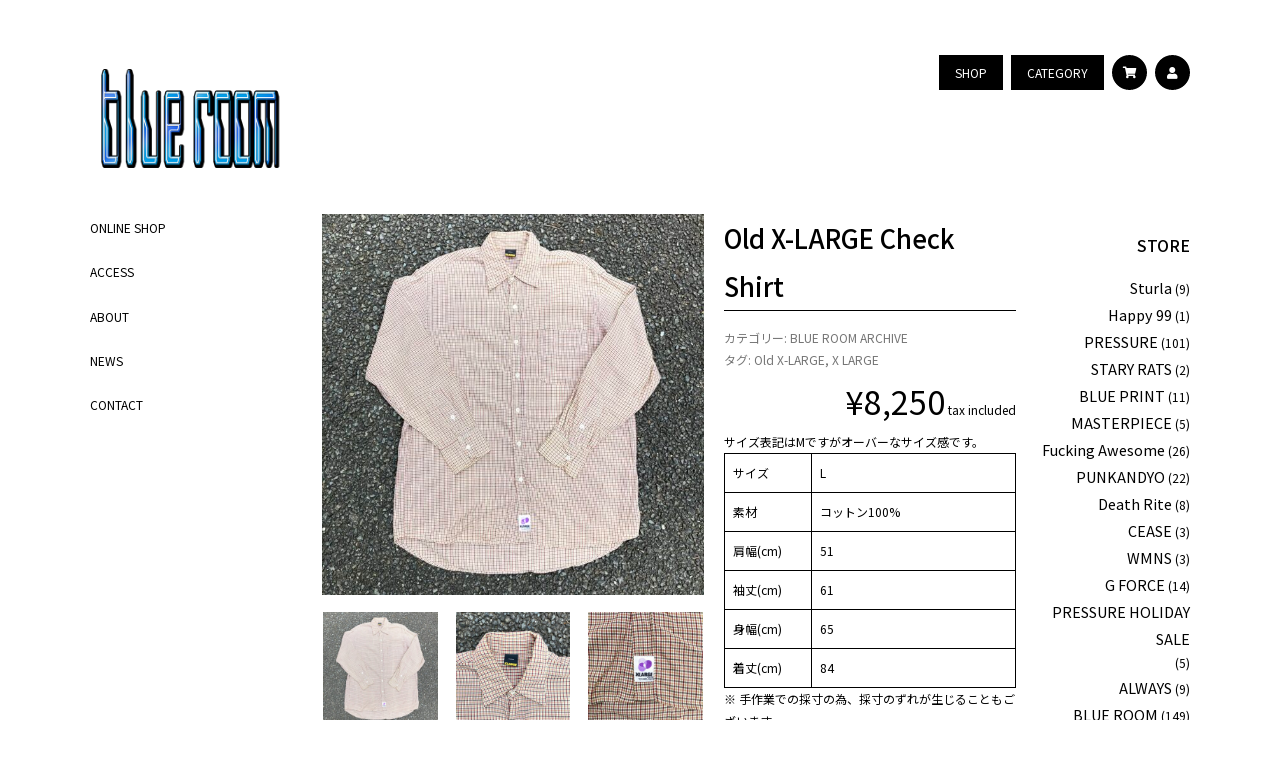

--- FILE ---
content_type: text/html; charset=UTF-8
request_url: https://blue-room.jp/product/old-x-large-check-shirt-3
body_size: 14963
content:
<!doctype html>
<html class="no-js" lang="ja">

    <head>

        <meta charset="UTF-8">
        <meta name="viewport" content="width=device-width, initial-scale=1.0" >

        <link rel="profile" href="https://gmpg.org/xfn/11">

        <meta name='robots' content='index, follow, max-image-preview:large, max-snippet:-1, max-video-preview:-1' />
	<style>img:is([sizes="auto" i], [sizes^="auto," i]) { contain-intrinsic-size: 3000px 1500px }</style>
	
	<!-- This site is optimized with the Yoast SEO plugin v26.8 - https://yoast.com/product/yoast-seo-wordpress/ -->
	<title>Old X-LARGE Check Shirt - blue room</title>
	<meta name="description" content="Old X-LARGE Check Shirt - アンビエントなアイテムを多く取り揃える。90年代のストリート、裏原、クラブウェアなどギミックの効いたアイテムの提案。当時の空気感をもたせた雰囲気造り。" />
	<link rel="canonical" href="https://blue-room.jp/product/old-x-large-check-shirt-3" />
	<meta property="og:locale" content="ja_JP" />
	<meta property="og:type" content="article" />
	<meta property="og:title" content="Old X-LARGE Check Shirt - blue room" />
	<meta property="og:description" content="Old X-LARGE Check Shirt - アンビエントなアイテムを多く取り揃える。90年代のストリート、裏原、クラブウェアなどギミックの効いたアイテムの提案。当時の空気感をもたせた雰囲気造り。" />
	<meta property="og:url" content="https://blue-room.jp/product/old-x-large-check-shirt-3" />
	<meta property="og:site_name" content="blue room" />
	<meta property="article:modified_time" content="2021-06-19T06:53:28+00:00" />
	<meta property="og:image" content="https://blue-room.jp/wp/wp-content/uploads/2021/03/IMG_8903-1024x1024.jpg" />
	<meta property="og:image:width" content="1024" />
	<meta property="og:image:height" content="1024" />
	<meta property="og:image:type" content="image/jpeg" />
	<meta name="twitter:card" content="summary_large_image" />
	<script type="application/ld+json" class="yoast-schema-graph">{"@context":"https://schema.org","@graph":[{"@type":"WebPage","@id":"https://blue-room.jp/product/old-x-large-check-shirt-3","url":"https://blue-room.jp/product/old-x-large-check-shirt-3","name":"Old X-LARGE Check Shirt - blue room","isPartOf":{"@id":"https://blue-room.jp/#website"},"primaryImageOfPage":{"@id":"https://blue-room.jp/product/old-x-large-check-shirt-3#primaryimage"},"image":{"@id":"https://blue-room.jp/product/old-x-large-check-shirt-3#primaryimage"},"thumbnailUrl":"https://blue-room.jp/wp/wp-content/uploads/2021/03/IMG_8903-scaled.jpg","datePublished":"2021-03-25T05:41:55+00:00","dateModified":"2021-06-19T06:53:28+00:00","description":"Old X-LARGE Check Shirt - アンビエントなアイテムを多く取り揃える。90年代のストリート、裏原、クラブウェアなどギミックの効いたアイテムの提案。当時の空気感をもたせた雰囲気造り。","breadcrumb":{"@id":"https://blue-room.jp/product/old-x-large-check-shirt-3#breadcrumb"},"inLanguage":"ja","potentialAction":[{"@type":"ReadAction","target":["https://blue-room.jp/product/old-x-large-check-shirt-3"]}]},{"@type":"ImageObject","inLanguage":"ja","@id":"https://blue-room.jp/product/old-x-large-check-shirt-3#primaryimage","url":"https://blue-room.jp/wp/wp-content/uploads/2021/03/IMG_8903-scaled.jpg","contentUrl":"https://blue-room.jp/wp/wp-content/uploads/2021/03/IMG_8903-scaled.jpg","width":2560,"height":2560},{"@type":"BreadcrumbList","@id":"https://blue-room.jp/product/old-x-large-check-shirt-3#breadcrumb","itemListElement":[{"@type":"ListItem","position":1,"name":"ホーム","item":"https://blue-room.jp/"},{"@type":"ListItem","position":2,"name":"ONLINE SHOP","item":"https://blue-room.jp/online"},{"@type":"ListItem","position":3,"name":"Old X-LARGE Check Shirt"}]},{"@type":"WebSite","@id":"https://blue-room.jp/#website","url":"https://blue-room.jp/","name":"blue room","description":"90年代裏原系ブランドを中心に取り扱う古着屋","publisher":{"@id":"https://blue-room.jp/#organization"},"potentialAction":[{"@type":"SearchAction","target":{"@type":"EntryPoint","urlTemplate":"https://blue-room.jp/?s={search_term_string}"},"query-input":{"@type":"PropertyValueSpecification","valueRequired":true,"valueName":"search_term_string"}}],"inLanguage":"ja"},{"@type":"Organization","@id":"https://blue-room.jp/#organization","name":"blue room","url":"https://blue-room.jp/","logo":{"@type":"ImageObject","inLanguage":"ja","@id":"https://blue-room.jp/#/schema/logo/image/","url":"https://blue-room.jp/wp/wp-content/uploads/2019/04/blue_room.png","contentUrl":"https://blue-room.jp/wp/wp-content/uploads/2019/04/blue_room.png","width":458,"height":290,"caption":"blue room"},"image":{"@id":"https://blue-room.jp/#/schema/logo/image/"},"sameAs":["https://www.instagram.com/___summer_of_love___/"]}]}</script>
	<!-- / Yoast SEO plugin. -->



<script>
dataLayer = [{"title":"Old X-LARGE Check Shirt","author":"staff","wordcount":1,"logged_in":"false","page_id":18472,"post_date":"2021-03-25 14:41:55"}];
</script>
<!-- Google Tag Manager -->
<script>(function(w,d,s,l,i){w[l]=w[l]||[];w[l].push({'gtm.start':
new Date().getTime(),event:'gtm.js'});var f=d.getElementsByTagName(s)[0],
j=d.createElement(s),dl=l!='dataLayer'?'&l='+l:'';j.async=true;j.src=
'https://www.googletagmanager.com/gtm.js?id='+i+dl;f.parentNode.insertBefore(j,f);
})(window,document,'script','dataLayer','GTM-T7KL35N');</script>
<!-- End Google Tag Manager --><link rel='dns-prefetch' href='//static.addtoany.com' />
<link rel='dns-prefetch' href='//cdnjs.cloudflare.com' />
<link rel='dns-prefetch' href='//unpkg.com' />
<link rel='dns-prefetch' href='//cdn.jsdelivr.net' />
<link rel='dns-prefetch' href='//fonts.googleapis.com' />
<link rel='dns-prefetch' href='//use.fontawesome.com' />
<link rel="alternate" type="application/rss+xml" title="blue room &raquo; フィード" href="https://blue-room.jp/feed" />
<link rel="alternate" type="application/rss+xml" title="blue room &raquo; コメントフィード" href="https://blue-room.jp/comments/feed" />
<script type="text/javascript">
/* <![CDATA[ */
window._wpemojiSettings = {"baseUrl":"https:\/\/s.w.org\/images\/core\/emoji\/16.0.1\/72x72\/","ext":".png","svgUrl":"https:\/\/s.w.org\/images\/core\/emoji\/16.0.1\/svg\/","svgExt":".svg","source":{"concatemoji":"https:\/\/blue-room.jp\/wp\/wp-includes\/js\/wp-emoji-release.min.js?ver=6.8.3"}};
/*! This file is auto-generated */
!function(s,n){var o,i,e;function c(e){try{var t={supportTests:e,timestamp:(new Date).valueOf()};sessionStorage.setItem(o,JSON.stringify(t))}catch(e){}}function p(e,t,n){e.clearRect(0,0,e.canvas.width,e.canvas.height),e.fillText(t,0,0);var t=new Uint32Array(e.getImageData(0,0,e.canvas.width,e.canvas.height).data),a=(e.clearRect(0,0,e.canvas.width,e.canvas.height),e.fillText(n,0,0),new Uint32Array(e.getImageData(0,0,e.canvas.width,e.canvas.height).data));return t.every(function(e,t){return e===a[t]})}function u(e,t){e.clearRect(0,0,e.canvas.width,e.canvas.height),e.fillText(t,0,0);for(var n=e.getImageData(16,16,1,1),a=0;a<n.data.length;a++)if(0!==n.data[a])return!1;return!0}function f(e,t,n,a){switch(t){case"flag":return n(e,"\ud83c\udff3\ufe0f\u200d\u26a7\ufe0f","\ud83c\udff3\ufe0f\u200b\u26a7\ufe0f")?!1:!n(e,"\ud83c\udde8\ud83c\uddf6","\ud83c\udde8\u200b\ud83c\uddf6")&&!n(e,"\ud83c\udff4\udb40\udc67\udb40\udc62\udb40\udc65\udb40\udc6e\udb40\udc67\udb40\udc7f","\ud83c\udff4\u200b\udb40\udc67\u200b\udb40\udc62\u200b\udb40\udc65\u200b\udb40\udc6e\u200b\udb40\udc67\u200b\udb40\udc7f");case"emoji":return!a(e,"\ud83e\udedf")}return!1}function g(e,t,n,a){var r="undefined"!=typeof WorkerGlobalScope&&self instanceof WorkerGlobalScope?new OffscreenCanvas(300,150):s.createElement("canvas"),o=r.getContext("2d",{willReadFrequently:!0}),i=(o.textBaseline="top",o.font="600 32px Arial",{});return e.forEach(function(e){i[e]=t(o,e,n,a)}),i}function t(e){var t=s.createElement("script");t.src=e,t.defer=!0,s.head.appendChild(t)}"undefined"!=typeof Promise&&(o="wpEmojiSettingsSupports",i=["flag","emoji"],n.supports={everything:!0,everythingExceptFlag:!0},e=new Promise(function(e){s.addEventListener("DOMContentLoaded",e,{once:!0})}),new Promise(function(t){var n=function(){try{var e=JSON.parse(sessionStorage.getItem(o));if("object"==typeof e&&"number"==typeof e.timestamp&&(new Date).valueOf()<e.timestamp+604800&&"object"==typeof e.supportTests)return e.supportTests}catch(e){}return null}();if(!n){if("undefined"!=typeof Worker&&"undefined"!=typeof OffscreenCanvas&&"undefined"!=typeof URL&&URL.createObjectURL&&"undefined"!=typeof Blob)try{var e="postMessage("+g.toString()+"("+[JSON.stringify(i),f.toString(),p.toString(),u.toString()].join(",")+"));",a=new Blob([e],{type:"text/javascript"}),r=new Worker(URL.createObjectURL(a),{name:"wpTestEmojiSupports"});return void(r.onmessage=function(e){c(n=e.data),r.terminate(),t(n)})}catch(e){}c(n=g(i,f,p,u))}t(n)}).then(function(e){for(var t in e)n.supports[t]=e[t],n.supports.everything=n.supports.everything&&n.supports[t],"flag"!==t&&(n.supports.everythingExceptFlag=n.supports.everythingExceptFlag&&n.supports[t]);n.supports.everythingExceptFlag=n.supports.everythingExceptFlag&&!n.supports.flag,n.DOMReady=!1,n.readyCallback=function(){n.DOMReady=!0}}).then(function(){return e}).then(function(){var e;n.supports.everything||(n.readyCallback(),(e=n.source||{}).concatemoji?t(e.concatemoji):e.wpemoji&&e.twemoji&&(t(e.twemoji),t(e.wpemoji)))}))}((window,document),window._wpemojiSettings);
/* ]]> */
</script>
<style id='wp-emoji-styles-inline-css' type='text/css'>

	img.wp-smiley, img.emoji {
		display: inline !important;
		border: none !important;
		box-shadow: none !important;
		height: 1em !important;
		width: 1em !important;
		margin: 0 0.07em !important;
		vertical-align: -0.1em !important;
		background: none !important;
		padding: 0 !important;
	}
</style>
<link rel='stylesheet' id='wp-block-library-css' href='https://blue-room.jp/wp/wp-includes/css/dist/block-library/style.min.css?ver=1726539838' type='text/css' media='all' />
<style id='wp-block-library-theme-inline-css' type='text/css'>
.wp-block-audio :where(figcaption){color:#555;font-size:13px;text-align:center}.is-dark-theme .wp-block-audio :where(figcaption){color:#ffffffa6}.wp-block-audio{margin:0 0 1em}.wp-block-code{border:1px solid #ccc;border-radius:4px;font-family:Menlo,Consolas,monaco,monospace;padding:.8em 1em}.wp-block-embed :where(figcaption){color:#555;font-size:13px;text-align:center}.is-dark-theme .wp-block-embed :where(figcaption){color:#ffffffa6}.wp-block-embed{margin:0 0 1em}.blocks-gallery-caption{color:#555;font-size:13px;text-align:center}.is-dark-theme .blocks-gallery-caption{color:#ffffffa6}:root :where(.wp-block-image figcaption){color:#555;font-size:13px;text-align:center}.is-dark-theme :root :where(.wp-block-image figcaption){color:#ffffffa6}.wp-block-image{margin:0 0 1em}.wp-block-pullquote{border-bottom:4px solid;border-top:4px solid;color:currentColor;margin-bottom:1.75em}.wp-block-pullquote cite,.wp-block-pullquote footer,.wp-block-pullquote__citation{color:currentColor;font-size:.8125em;font-style:normal;text-transform:uppercase}.wp-block-quote{border-left:.25em solid;margin:0 0 1.75em;padding-left:1em}.wp-block-quote cite,.wp-block-quote footer{color:currentColor;font-size:.8125em;font-style:normal;position:relative}.wp-block-quote:where(.has-text-align-right){border-left:none;border-right:.25em solid;padding-left:0;padding-right:1em}.wp-block-quote:where(.has-text-align-center){border:none;padding-left:0}.wp-block-quote.is-large,.wp-block-quote.is-style-large,.wp-block-quote:where(.is-style-plain){border:none}.wp-block-search .wp-block-search__label{font-weight:700}.wp-block-search__button{border:1px solid #ccc;padding:.375em .625em}:where(.wp-block-group.has-background){padding:1.25em 2.375em}.wp-block-separator.has-css-opacity{opacity:.4}.wp-block-separator{border:none;border-bottom:2px solid;margin-left:auto;margin-right:auto}.wp-block-separator.has-alpha-channel-opacity{opacity:1}.wp-block-separator:not(.is-style-wide):not(.is-style-dots){width:100px}.wp-block-separator.has-background:not(.is-style-dots){border-bottom:none;height:1px}.wp-block-separator.has-background:not(.is-style-wide):not(.is-style-dots){height:2px}.wp-block-table{margin:0 0 1em}.wp-block-table td,.wp-block-table th{word-break:normal}.wp-block-table :where(figcaption){color:#555;font-size:13px;text-align:center}.is-dark-theme .wp-block-table :where(figcaption){color:#ffffffa6}.wp-block-video :where(figcaption){color:#555;font-size:13px;text-align:center}.is-dark-theme .wp-block-video :where(figcaption){color:#ffffffa6}.wp-block-video{margin:0 0 1em}:root :where(.wp-block-template-part.has-background){margin-bottom:0;margin-top:0;padding:1.25em 2.375em}
</style>
<style id='classic-theme-styles-inline-css' type='text/css'>
/*! This file is auto-generated */
.wp-block-button__link{color:#fff;background-color:#32373c;border-radius:9999px;box-shadow:none;text-decoration:none;padding:calc(.667em + 2px) calc(1.333em + 2px);font-size:1.125em}.wp-block-file__button{background:#32373c;color:#fff;text-decoration:none}
</style>
<style id='global-styles-inline-css' type='text/css'>
:root{--wp--preset--aspect-ratio--square: 1;--wp--preset--aspect-ratio--4-3: 4/3;--wp--preset--aspect-ratio--3-4: 3/4;--wp--preset--aspect-ratio--3-2: 3/2;--wp--preset--aspect-ratio--2-3: 2/3;--wp--preset--aspect-ratio--16-9: 16/9;--wp--preset--aspect-ratio--9-16: 9/16;--wp--preset--color--black: #000000;--wp--preset--color--cyan-bluish-gray: #abb8c3;--wp--preset--color--white: #ffffff;--wp--preset--color--pale-pink: #f78da7;--wp--preset--color--vivid-red: #cf2e2e;--wp--preset--color--luminous-vivid-orange: #ff6900;--wp--preset--color--luminous-vivid-amber: #fcb900;--wp--preset--color--light-green-cyan: #7bdcb5;--wp--preset--color--vivid-green-cyan: #00d084;--wp--preset--color--pale-cyan-blue: #8ed1fc;--wp--preset--color--vivid-cyan-blue: #0693e3;--wp--preset--color--vivid-purple: #9b51e0;--wp--preset--gradient--vivid-cyan-blue-to-vivid-purple: linear-gradient(135deg,rgba(6,147,227,1) 0%,rgb(155,81,224) 100%);--wp--preset--gradient--light-green-cyan-to-vivid-green-cyan: linear-gradient(135deg,rgb(122,220,180) 0%,rgb(0,208,130) 100%);--wp--preset--gradient--luminous-vivid-amber-to-luminous-vivid-orange: linear-gradient(135deg,rgba(252,185,0,1) 0%,rgba(255,105,0,1) 100%);--wp--preset--gradient--luminous-vivid-orange-to-vivid-red: linear-gradient(135deg,rgba(255,105,0,1) 0%,rgb(207,46,46) 100%);--wp--preset--gradient--very-light-gray-to-cyan-bluish-gray: linear-gradient(135deg,rgb(238,238,238) 0%,rgb(169,184,195) 100%);--wp--preset--gradient--cool-to-warm-spectrum: linear-gradient(135deg,rgb(74,234,220) 0%,rgb(151,120,209) 20%,rgb(207,42,186) 40%,rgb(238,44,130) 60%,rgb(251,105,98) 80%,rgb(254,248,76) 100%);--wp--preset--gradient--blush-light-purple: linear-gradient(135deg,rgb(255,206,236) 0%,rgb(152,150,240) 100%);--wp--preset--gradient--blush-bordeaux: linear-gradient(135deg,rgb(254,205,165) 0%,rgb(254,45,45) 50%,rgb(107,0,62) 100%);--wp--preset--gradient--luminous-dusk: linear-gradient(135deg,rgb(255,203,112) 0%,rgb(199,81,192) 50%,rgb(65,88,208) 100%);--wp--preset--gradient--pale-ocean: linear-gradient(135deg,rgb(255,245,203) 0%,rgb(182,227,212) 50%,rgb(51,167,181) 100%);--wp--preset--gradient--electric-grass: linear-gradient(135deg,rgb(202,248,128) 0%,rgb(113,206,126) 100%);--wp--preset--gradient--midnight: linear-gradient(135deg,rgb(2,3,129) 0%,rgb(40,116,252) 100%);--wp--preset--font-size--small: 19.5px;--wp--preset--font-size--medium: 20px;--wp--preset--font-size--large: 30px;--wp--preset--font-size--x-large: 42px;--wp--preset--font-size--normal: 22px;--wp--preset--font-size--huge: 49.5px;--wp--preset--spacing--20: 0.44rem;--wp--preset--spacing--30: 0.67rem;--wp--preset--spacing--40: 1rem;--wp--preset--spacing--50: 1.5rem;--wp--preset--spacing--60: 2.25rem;--wp--preset--spacing--70: 3.38rem;--wp--preset--spacing--80: 5.06rem;--wp--preset--shadow--natural: 6px 6px 9px rgba(0, 0, 0, 0.2);--wp--preset--shadow--deep: 12px 12px 50px rgba(0, 0, 0, 0.4);--wp--preset--shadow--sharp: 6px 6px 0px rgba(0, 0, 0, 0.2);--wp--preset--shadow--outlined: 6px 6px 0px -3px rgba(255, 255, 255, 1), 6px 6px rgba(0, 0, 0, 1);--wp--preset--shadow--crisp: 6px 6px 0px rgba(0, 0, 0, 1);}:where(.is-layout-flex){gap: 0.5em;}:where(.is-layout-grid){gap: 0.5em;}body .is-layout-flex{display: flex;}.is-layout-flex{flex-wrap: wrap;align-items: center;}.is-layout-flex > :is(*, div){margin: 0;}body .is-layout-grid{display: grid;}.is-layout-grid > :is(*, div){margin: 0;}:where(.wp-block-columns.is-layout-flex){gap: 2em;}:where(.wp-block-columns.is-layout-grid){gap: 2em;}:where(.wp-block-post-template.is-layout-flex){gap: 1.25em;}:where(.wp-block-post-template.is-layout-grid){gap: 1.25em;}.has-black-color{color: var(--wp--preset--color--black) !important;}.has-cyan-bluish-gray-color{color: var(--wp--preset--color--cyan-bluish-gray) !important;}.has-white-color{color: var(--wp--preset--color--white) !important;}.has-pale-pink-color{color: var(--wp--preset--color--pale-pink) !important;}.has-vivid-red-color{color: var(--wp--preset--color--vivid-red) !important;}.has-luminous-vivid-orange-color{color: var(--wp--preset--color--luminous-vivid-orange) !important;}.has-luminous-vivid-amber-color{color: var(--wp--preset--color--luminous-vivid-amber) !important;}.has-light-green-cyan-color{color: var(--wp--preset--color--light-green-cyan) !important;}.has-vivid-green-cyan-color{color: var(--wp--preset--color--vivid-green-cyan) !important;}.has-pale-cyan-blue-color{color: var(--wp--preset--color--pale-cyan-blue) !important;}.has-vivid-cyan-blue-color{color: var(--wp--preset--color--vivid-cyan-blue) !important;}.has-vivid-purple-color{color: var(--wp--preset--color--vivid-purple) !important;}.has-black-background-color{background-color: var(--wp--preset--color--black) !important;}.has-cyan-bluish-gray-background-color{background-color: var(--wp--preset--color--cyan-bluish-gray) !important;}.has-white-background-color{background-color: var(--wp--preset--color--white) !important;}.has-pale-pink-background-color{background-color: var(--wp--preset--color--pale-pink) !important;}.has-vivid-red-background-color{background-color: var(--wp--preset--color--vivid-red) !important;}.has-luminous-vivid-orange-background-color{background-color: var(--wp--preset--color--luminous-vivid-orange) !important;}.has-luminous-vivid-amber-background-color{background-color: var(--wp--preset--color--luminous-vivid-amber) !important;}.has-light-green-cyan-background-color{background-color: var(--wp--preset--color--light-green-cyan) !important;}.has-vivid-green-cyan-background-color{background-color: var(--wp--preset--color--vivid-green-cyan) !important;}.has-pale-cyan-blue-background-color{background-color: var(--wp--preset--color--pale-cyan-blue) !important;}.has-vivid-cyan-blue-background-color{background-color: var(--wp--preset--color--vivid-cyan-blue) !important;}.has-vivid-purple-background-color{background-color: var(--wp--preset--color--vivid-purple) !important;}.has-black-border-color{border-color: var(--wp--preset--color--black) !important;}.has-cyan-bluish-gray-border-color{border-color: var(--wp--preset--color--cyan-bluish-gray) !important;}.has-white-border-color{border-color: var(--wp--preset--color--white) !important;}.has-pale-pink-border-color{border-color: var(--wp--preset--color--pale-pink) !important;}.has-vivid-red-border-color{border-color: var(--wp--preset--color--vivid-red) !important;}.has-luminous-vivid-orange-border-color{border-color: var(--wp--preset--color--luminous-vivid-orange) !important;}.has-luminous-vivid-amber-border-color{border-color: var(--wp--preset--color--luminous-vivid-amber) !important;}.has-light-green-cyan-border-color{border-color: var(--wp--preset--color--light-green-cyan) !important;}.has-vivid-green-cyan-border-color{border-color: var(--wp--preset--color--vivid-green-cyan) !important;}.has-pale-cyan-blue-border-color{border-color: var(--wp--preset--color--pale-cyan-blue) !important;}.has-vivid-cyan-blue-border-color{border-color: var(--wp--preset--color--vivid-cyan-blue) !important;}.has-vivid-purple-border-color{border-color: var(--wp--preset--color--vivid-purple) !important;}.has-vivid-cyan-blue-to-vivid-purple-gradient-background{background: var(--wp--preset--gradient--vivid-cyan-blue-to-vivid-purple) !important;}.has-light-green-cyan-to-vivid-green-cyan-gradient-background{background: var(--wp--preset--gradient--light-green-cyan-to-vivid-green-cyan) !important;}.has-luminous-vivid-amber-to-luminous-vivid-orange-gradient-background{background: var(--wp--preset--gradient--luminous-vivid-amber-to-luminous-vivid-orange) !important;}.has-luminous-vivid-orange-to-vivid-red-gradient-background{background: var(--wp--preset--gradient--luminous-vivid-orange-to-vivid-red) !important;}.has-very-light-gray-to-cyan-bluish-gray-gradient-background{background: var(--wp--preset--gradient--very-light-gray-to-cyan-bluish-gray) !important;}.has-cool-to-warm-spectrum-gradient-background{background: var(--wp--preset--gradient--cool-to-warm-spectrum) !important;}.has-blush-light-purple-gradient-background{background: var(--wp--preset--gradient--blush-light-purple) !important;}.has-blush-bordeaux-gradient-background{background: var(--wp--preset--gradient--blush-bordeaux) !important;}.has-luminous-dusk-gradient-background{background: var(--wp--preset--gradient--luminous-dusk) !important;}.has-pale-ocean-gradient-background{background: var(--wp--preset--gradient--pale-ocean) !important;}.has-electric-grass-gradient-background{background: var(--wp--preset--gradient--electric-grass) !important;}.has-midnight-gradient-background{background: var(--wp--preset--gradient--midnight) !important;}.has-small-font-size{font-size: var(--wp--preset--font-size--small) !important;}.has-medium-font-size{font-size: var(--wp--preset--font-size--medium) !important;}.has-large-font-size{font-size: var(--wp--preset--font-size--large) !important;}.has-x-large-font-size{font-size: var(--wp--preset--font-size--x-large) !important;}
:where(.wp-block-post-template.is-layout-flex){gap: 1.25em;}:where(.wp-block-post-template.is-layout-grid){gap: 1.25em;}
:where(.wp-block-columns.is-layout-flex){gap: 2em;}:where(.wp-block-columns.is-layout-grid){gap: 2em;}
:root :where(.wp-block-pullquote){font-size: 1.5em;line-height: 1.6;}
</style>
<style id='woocommerce-inline-inline-css' type='text/css'>
.woocommerce form .form-row .required { visibility: visible; }
</style>
<link rel='stylesheet' id='brands-styles-css' href='https://blue-room.jp/wp/wp-content/plugins/woocommerce/assets/css/brands.css?ver=10.1.3' type='text/css' media='all' />
<link rel='stylesheet' id='theme-style-css' href='https://blue-room.jp/wp/wp-content/themes/pxlm-aworld/style.css?ver=2024091722358' type='text/css' media='all' />
<link rel='stylesheet' id='google-font-style-css' href='//fonts.googleapis.com/css?family=Noto+Sans+JP%3A400%2C500%2C700&#038;ver=1726539838' type='text/css' media='all' />
<link rel='stylesheet' id='fontawesome-style-css' href='//use.fontawesome.com/releases/v5.5.0/css/all.css?ver=1726539838' type='text/css' media='all' />
<link rel='stylesheet' id='animate-style-css' href='//cdnjs.cloudflare.com/ajax/libs/animate.css/3.7.0/animate.min.css' type='text/css' media='all' />
<link rel='stylesheet' id='swiper-style-css' href='//cdnjs.cloudflare.com/ajax/libs/Swiper/4.5.0/css/swiper.min.css' type='text/css' media='all' />
<link rel='stylesheet' id='pushbar-style-css' href='https://blue-room.jp/wp/wp-content/themes/pxlm-aworld/pushbar/pushbar.css?ver=1726539838' type='text/css' media='all' />
<link rel='stylesheet' id='addtoany-css' href='https://blue-room.jp/wp/wp-content/plugins/add-to-any/addtoany.min.css?ver=1.16' type='text/css' media='all' />
<script type="text/javascript" id="addtoany-core-js-before">
/* <![CDATA[ */
window.a2a_config=window.a2a_config||{};a2a_config.callbacks=[];a2a_config.overlays=[];a2a_config.templates={};a2a_localize = {
	Share: "共有",
	Save: "ブックマーク",
	Subscribe: "購読",
	Email: "メール",
	Bookmark: "ブックマーク",
	ShowAll: "すべて表示する",
	ShowLess: "小さく表示する",
	FindServices: "サービスを探す",
	FindAnyServiceToAddTo: "追加するサービスを今すぐ探す",
	PoweredBy: "Powered by",
	ShareViaEmail: "メールでシェアする",
	SubscribeViaEmail: "メールで購読する",
	BookmarkInYourBrowser: "ブラウザにブックマーク",
	BookmarkInstructions: "このページをブックマークするには、 Ctrl+D または \u2318+D を押下。",
	AddToYourFavorites: "お気に入りに追加",
	SendFromWebOrProgram: "任意のメールアドレスまたはメールプログラムから送信",
	EmailProgram: "メールプログラム",
	More: "詳細&#8230;",
	ThanksForSharing: "共有ありがとうございます !",
	ThanksForFollowing: "フォローありがとうございます !"
};

var getPageTitle = document.title;
a2a_config.templates.twitter=getPageTitle+" ${link}";
/* ]]> */
</script>
<script type="text/javascript" defer src="https://static.addtoany.com/menu/page.js" id="addtoany-core-js"></script>
<script type="text/javascript" src="https://blue-room.jp/wp/wp-includes/js/jquery/jquery.min.js?ver=3.7.1" id="jquery-core-js"></script>
<script type="text/javascript" src="https://blue-room.jp/wp/wp-includes/js/jquery/jquery-migrate.min.js?ver=3.4.1" id="jquery-migrate-js"></script>
<script type="text/javascript" defer src="https://blue-room.jp/wp/wp-content/plugins/add-to-any/addtoany.min.js?ver=1.1" id="addtoany-jquery-js"></script>
<script type="text/javascript" src="https://blue-room.jp/wp/wp-content/plugins/woocommerce/assets/js/jquery-blockui/jquery.blockUI.min.js?ver=2.7.0-wc.10.1.3" id="jquery-blockui-js" defer="defer" data-wp-strategy="defer"></script>
<script type="text/javascript" id="wc-add-to-cart-js-extra">
/* <![CDATA[ */
var wc_add_to_cart_params = {"ajax_url":"\/wp\/wp-admin\/admin-ajax.php","wc_ajax_url":"\/?wc-ajax=%%endpoint%%","i18n_view_cart":"\u304a\u8cb7\u3044\u7269\u30ab\u30b4\u3092\u8868\u793a","cart_url":"https:\/\/blue-room.jp\/cart","is_cart":"","cart_redirect_after_add":"no"};
/* ]]> */
</script>
<script type="text/javascript" src="https://blue-room.jp/wp/wp-content/plugins/woocommerce/assets/js/frontend/add-to-cart.min.js?ver=10.1.3" id="wc-add-to-cart-js" defer="defer" data-wp-strategy="defer"></script>
<script type="text/javascript" src="https://blue-room.jp/wp/wp-content/plugins/woocommerce/assets/js/zoom/jquery.zoom.min.js?ver=1.7.21-wc.10.1.3" id="zoom-js" defer="defer" data-wp-strategy="defer"></script>
<script type="text/javascript" src="https://blue-room.jp/wp/wp-content/plugins/woocommerce/assets/js/flexslider/jquery.flexslider.min.js?ver=2.7.2-wc.10.1.3" id="flexslider-js" defer="defer" data-wp-strategy="defer"></script>
<script type="text/javascript" id="wc-single-product-js-extra">
/* <![CDATA[ */
var wc_single_product_params = {"i18n_required_rating_text":"\u8a55\u4fa1\u3092\u9078\u629e\u3057\u3066\u304f\u3060\u3055\u3044","i18n_rating_options":["1\u3064\u661f (\u6700\u9ad8\u8a55\u4fa1: 5\u3064\u661f)","2\u3064\u661f (\u6700\u9ad8\u8a55\u4fa1: 5\u3064\u661f)","3\u3064\u661f (\u6700\u9ad8\u8a55\u4fa1: 5\u3064\u661f)","4\u3064\u661f (\u6700\u9ad8\u8a55\u4fa1: 5\u3064\u661f)","5\u3064\u661f (\u6700\u9ad8\u8a55\u4fa1: 5\u3064\u661f)"],"i18n_product_gallery_trigger_text":"\u30d5\u30eb\u30b9\u30af\u30ea\u30fc\u30f3\u753b\u50cf\u30ae\u30e3\u30e9\u30ea\u30fc\u3092\u8868\u793a","review_rating_required":"yes","flexslider":{"rtl":false,"animation":"slide","smoothHeight":true,"directionNav":false,"controlNav":"thumbnails","slideshow":false,"animationSpeed":500,"animationLoop":false,"allowOneSlide":false},"zoom_enabled":"1","zoom_options":[],"photoswipe_enabled":"","photoswipe_options":{"shareEl":false,"closeOnScroll":false,"history":false,"hideAnimationDuration":0,"showAnimationDuration":0},"flexslider_enabled":"1"};
/* ]]> */
</script>
<script type="text/javascript" src="https://blue-room.jp/wp/wp-content/plugins/woocommerce/assets/js/frontend/single-product.min.js?ver=10.1.3" id="wc-single-product-js" defer="defer" data-wp-strategy="defer"></script>
<script type="text/javascript" src="https://blue-room.jp/wp/wp-content/plugins/woocommerce/assets/js/js-cookie/js.cookie.min.js?ver=2.1.4-wc.10.1.3" id="js-cookie-js" defer="defer" data-wp-strategy="defer"></script>
<script type="text/javascript" id="woocommerce-js-extra">
/* <![CDATA[ */
var woocommerce_params = {"ajax_url":"\/wp\/wp-admin\/admin-ajax.php","wc_ajax_url":"\/?wc-ajax=%%endpoint%%","i18n_password_show":"\u30d1\u30b9\u30ef\u30fc\u30c9\u3092\u8868\u793a","i18n_password_hide":"\u30d1\u30b9\u30ef\u30fc\u30c9\u3092\u96a0\u3059"};
/* ]]> */
</script>
<script type="text/javascript" src="https://blue-room.jp/wp/wp-content/plugins/woocommerce/assets/js/frontend/woocommerce.min.js?ver=10.1.3" id="woocommerce-js" defer="defer" data-wp-strategy="defer"></script>
<link rel="https://api.w.org/" href="https://blue-room.jp/wp-json/" /><link rel="alternate" title="JSON" type="application/json" href="https://blue-room.jp/wp-json/wp/v2/product/18472" /><link rel="EditURI" type="application/rsd+xml" title="RSD" href="https://blue-room.jp/wp/xmlrpc.php?rsd" />
<meta name="generator" content="WordPress 6.8.3" />
<meta name="generator" content="WooCommerce 10.1.3" />
<link rel='shortlink' href='https://blue-room.jp/?p=18472' />
<link rel="alternate" title="oEmbed (JSON)" type="application/json+oembed" href="https://blue-room.jp/wp-json/oembed/1.0/embed?url=https%3A%2F%2Fblue-room.jp%2Fproduct%2Fold-x-large-check-shirt-3" />
<link rel="alternate" title="oEmbed (XML)" type="text/xml+oembed" href="https://blue-room.jp/wp-json/oembed/1.0/embed?url=https%3A%2F%2Fblue-room.jp%2Fproduct%2Fold-x-large-check-shirt-3&#038;format=xml" />
	<noscript><style>.woocommerce-product-gallery{ opacity: 1 !important; }</style></noscript>
	<link rel="icon" href="https://blue-room.jp/wp/wp-content/uploads/2020/10/cropped-favicon-32x32.png" sizes="32x32" />
<link rel="icon" href="https://blue-room.jp/wp/wp-content/uploads/2020/10/cropped-favicon-192x192.png" sizes="192x192" />
<link rel="apple-touch-icon" href="https://blue-room.jp/wp/wp-content/uploads/2020/10/cropped-favicon-180x180.png" />
<meta name="msapplication-TileImage" content="https://blue-room.jp/wp/wp-content/uploads/2020/10/cropped-favicon-270x270.png" />

    </head>

    <body class="wp-singular product-template-default single single-product postid-18472 wp-embed-responsive wp-theme-pxlm-aworld theme-pxlm-aworld woocommerce woocommerce-page woocommerce-no-js">

        <!-- Google Tag Manager (noscript) -->
<noscript><iframe src="https://www.googletagmanager.com/ns.html?id=GTM-T7KL35N" height="0" width="0" style="display:none;visibility:hidden"></iframe></noscript>
<!-- End Google Tag Manager (noscript) -->
        <div data-pushbar-id="mypushbar1" class="pushbar from_right">
            <button data-pushbar-close><i class="fas fa-times"></i></button>
                        <nav class="main-navigation" aria-label="Top Menu">
                <div class="menu-global-menu-container"><ul id="menu-global-menu" class="slide-menu" tabindex="0"><li id="menu-item-571" class="menu-item menu-item-type-post_type menu-item-object-page current_page_parent menu-item-571"><a href="https://blue-room.jp/online">ONLINE SHOP</a></li>
<li id="menu-item-22120" class="menu-item menu-item-type-post_type menu-item-object-page menu-item-22120"><a href="https://blue-room.jp/access">ACCESS</a></li>
<li id="menu-item-15672" class="menu-item menu-item-type-post_type menu-item-object-page menu-item-15672"><a href="https://blue-room.jp/about">ABOUT</a></li>
<li id="menu-item-11" class="menu-item menu-item-type-taxonomy menu-item-object-category menu-item-11"><a href="https://blue-room.jp/archives/category/news">NEWS</a></li>
<li id="menu-item-22" class="menu-item menu-item-type-post_type menu-item-object-page menu-item-22"><a href="https://blue-room.jp/contact">CONTACT</a></li>
</ul></div>            </nav><!-- #site-navigation -->
                        <button data-pushbar-close><i class="fas fa-times"></i></button>
        </div>

    <div id="page" class="site">
        <div class="site-inner">

            <div class="logo-area">
                                <p class="site-title"><a href="https://blue-room.jp/" rel="home"><img src="https://blue-room.jp/wp/wp-content/uploads/2019/04/blue_room.png" alt="blue room"></a></p>
                                <div class="pushbar_main_content pushbar_blur">
                    <button data-pushbar-target="mypushbar1">
                        <i class="fas fa-bars"></i>
                        MENU
                    </button>
                </div>
            </div>

            <header id="masthead" class="site-header" ontouchstart>
                <div class="description-area sp-none">
                    <h1 class="description">90年代裏原系ブランドを中心に取り扱う古着屋</h1>
                </div>
                                <nav id="site-navigation" class="main-navigation" aria-label="Top Menu">
                    <div class="menu-global-menu-container"><ul id="menu-global-menu-1" class="main-menu" tabindex="0"><li class="menu-item menu-item-type-post_type menu-item-object-page current_page_parent menu-item-571"><a href="https://blue-room.jp/online">ONLINE SHOP</a></li>
<li class="menu-item menu-item-type-post_type menu-item-object-page menu-item-22120"><a href="https://blue-room.jp/access">ACCESS</a></li>
<li class="menu-item menu-item-type-post_type menu-item-object-page menu-item-15672"><a href="https://blue-room.jp/about">ABOUT</a></li>
<li class="menu-item menu-item-type-taxonomy menu-item-object-category menu-item-11"><a href="https://blue-room.jp/archives/category/news">NEWS</a></li>
<li class="menu-item menu-item-type-post_type menu-item-object-page menu-item-22"><a href="https://blue-room.jp/contact">CONTACT</a></li>
</ul></div>                </nav><!-- #site-navigation -->
                            </header><!-- .site-header -->

            <div class="icon" id="header-tab">
                <ul class="header-tab-area">
                    <li v-on:click="change('A')" v-bind:class="{'active': isActive === 'A'}" class="square">SHOP</li>
                    <li v-on:click="change('B')" v-bind:class="{'active': isActive === 'B'}" class="square">CATEGORY</li>
                    <li class="circle"><a href="https://blue-room.jp/cart"><i class="fas fa-shopping-cart"></i></a></li>
                    <li class="circle"><a href="https://blue-room.jp/account"><i class="fas fa-user"></i></a></li>
                </ul>
                <ul class="contents" v-bind:class="{'active': isActive !== '0'}">
                    <li v-if="isActive === 'A'"><div class="woocommerce columns-4"><ul class="products columns-4">
<li class="product-category product first">
	<a aria-label="商品カテゴリー「ALWAYS」にアクセス" href="https://blue-room.jp/product-category/store/always"><img src="https://blue-room.jp/wp/wp-content/uploads/woocommerce-placeholder.png" alt="ALWAYS" width="300" height="300" />		<h2 class="woocommerce-loop-category__title">
			ALWAYS <mark class="count">(9)</mark>		</h2>
		</a></li>
<li class="product-category product">
	<a aria-label="商品カテゴリー「BLUE PRINT」にアクセス" href="https://blue-room.jp/product-category/store/blue-print"><img src="https://blue-room.jp/wp/wp-content/uploads/2023/06/IMG_6297-300x300.jpg" alt="BLUE PRINT" width="300" height="300" srcset="https://blue-room.jp/wp/wp-content/uploads/2023/06/IMG_6297-300x300.jpg 300w, https://blue-room.jp/wp/wp-content/uploads/2023/06/IMG_6297-1024x1024.jpg 1024w, https://blue-room.jp/wp/wp-content/uploads/2023/06/IMG_6297-150x150.jpg 150w, https://blue-room.jp/wp/wp-content/uploads/2023/06/IMG_6297-768x768.jpg 768w, https://blue-room.jp/wp/wp-content/uploads/2023/06/IMG_6297-512x512.jpg 512w, https://blue-room.jp/wp/wp-content/uploads/2023/06/IMG_6297-600x600.jpg 600w, https://blue-room.jp/wp/wp-content/uploads/2023/06/IMG_6297-100x100.jpg 100w, https://blue-room.jp/wp/wp-content/uploads/2023/06/IMG_6297.jpg 1280w" sizes="(max-width: 300px) 100vw, 300px" />		<h2 class="woocommerce-loop-category__title">
			BLUE PRINT <mark class="count">(11)</mark>		</h2>
		</a></li>
<li class="product-category product">
	<a aria-label="商品カテゴリー「CEASE」にアクセス" href="https://blue-room.jp/product-category/store/cease"><img src="https://blue-room.jp/wp/wp-content/uploads/woocommerce-placeholder.png" alt="CEASE" width="300" height="300" />		<h2 class="woocommerce-loop-category__title">
			CEASE <mark class="count">(3)</mark>		</h2>
		</a></li>
<li class="product-category product last">
	<a aria-label="商品カテゴリー「Death Rite」にアクセス" href="https://blue-room.jp/product-category/store/death-rite-store"><img src="https://blue-room.jp/wp/wp-content/uploads/woocommerce-placeholder.png" alt="Death Rite" width="300" height="300" />		<h2 class="woocommerce-loop-category__title">
			Death Rite <mark class="count">(8)</mark>		</h2>
		</a></li>
<li class="product-category product first">
	<a aria-label="商品カテゴリー「Fucking Awesome」にアクセス" href="https://blue-room.jp/product-category/store/fucking-awesome"><img src="https://blue-room.jp/wp/wp-content/uploads/woocommerce-placeholder.png" alt="Fucking Awesome" width="300" height="300" />		<h2 class="woocommerce-loop-category__title">
			Fucking Awesome <mark class="count">(26)</mark>		</h2>
		</a></li>
<li class="product-category product">
	<a aria-label="商品カテゴリー「G FORCE」にアクセス" href="https://blue-room.jp/product-category/store/g-force"><img src="https://blue-room.jp/wp/wp-content/uploads/woocommerce-placeholder.png" alt="G FORCE" width="300" height="300" />		<h2 class="woocommerce-loop-category__title">
			G FORCE <mark class="count">(14)</mark>		</h2>
		</a></li>
<li class="product-category product">
	<a aria-label="商品カテゴリー「Happy 99」にアクセス" href="https://blue-room.jp/product-category/store/happy-99"><img src="https://blue-room.jp/wp/wp-content/uploads/woocommerce-placeholder.png" alt="Happy 99" width="300" height="300" />		<h2 class="woocommerce-loop-category__title">
			Happy 99 <mark class="count">(1)</mark>		</h2>
		</a></li>
<li class="product-category product last">
	<a aria-label="商品カテゴリー「MASTERPIECE」にアクセス" href="https://blue-room.jp/product-category/store/masterpiece"><img src="https://blue-room.jp/wp/wp-content/uploads/woocommerce-placeholder.png" alt="MASTERPIECE" width="300" height="300" />		<h2 class="woocommerce-loop-category__title">
			MASTERPIECE <mark class="count">(5)</mark>		</h2>
		</a></li>
<li class="product-category product first">
	<a aria-label="商品カテゴリー「PRESSURE」にアクセス" href="https://blue-room.jp/product-category/store/pressure"><img src="https://blue-room.jp/wp/wp-content/uploads/2023/05/5D5E134B-29F6-4D6A-9BDC-36F8F8C7BDEE-300x300.jpeg" alt="PRESSURE" width="300" height="300" srcset="https://blue-room.jp/wp/wp-content/uploads/2023/05/5D5E134B-29F6-4D6A-9BDC-36F8F8C7BDEE-300x300.jpeg 300w, https://blue-room.jp/wp/wp-content/uploads/2023/05/5D5E134B-29F6-4D6A-9BDC-36F8F8C7BDEE-1024x1024.jpeg 1024w, https://blue-room.jp/wp/wp-content/uploads/2023/05/5D5E134B-29F6-4D6A-9BDC-36F8F8C7BDEE-150x150.jpeg 150w, https://blue-room.jp/wp/wp-content/uploads/2023/05/5D5E134B-29F6-4D6A-9BDC-36F8F8C7BDEE-768x767.jpeg 768w, https://blue-room.jp/wp/wp-content/uploads/2023/05/5D5E134B-29F6-4D6A-9BDC-36F8F8C7BDEE-512x512.jpeg 512w, https://blue-room.jp/wp/wp-content/uploads/2023/05/5D5E134B-29F6-4D6A-9BDC-36F8F8C7BDEE-600x600.jpeg 600w, https://blue-room.jp/wp/wp-content/uploads/2023/05/5D5E134B-29F6-4D6A-9BDC-36F8F8C7BDEE-100x100.jpeg 100w, https://blue-room.jp/wp/wp-content/uploads/2023/05/5D5E134B-29F6-4D6A-9BDC-36F8F8C7BDEE.jpeg 1335w" sizes="(max-width: 300px) 100vw, 300px" />		<h2 class="woocommerce-loop-category__title">
			PRESSURE <mark class="count">(101)</mark>		</h2>
		</a></li>
<li class="product-category product">
	<a aria-label="商品カテゴリー「PRESSURE HOLIDAY SALE」にアクセス" href="https://blue-room.jp/product-category/store/pressure-holiday-sale"><img src="https://blue-room.jp/wp/wp-content/uploads/woocommerce-placeholder.png" alt="PRESSURE HOLIDAY SALE" width="300" height="300" />		<h2 class="woocommerce-loop-category__title">
			PRESSURE HOLIDAY SALE <mark class="count">(5)</mark>		</h2>
		</a></li>
<li class="product-category product">
	<a aria-label="商品カテゴリー「PUNKANDYO」にアクセス" href="https://blue-room.jp/product-category/store/punkandyo"><img src="https://blue-room.jp/wp/wp-content/uploads/woocommerce-placeholder.png" alt="PUNKANDYO" width="300" height="300" />		<h2 class="woocommerce-loop-category__title">
			PUNKANDYO <mark class="count">(22)</mark>		</h2>
		</a></li>
<li class="product-category product last">
	<a aria-label="商品カテゴリー「STARY RATS」にアクセス" href="https://blue-room.jp/product-category/store/stary-rats"><img src="https://blue-room.jp/wp/wp-content/uploads/woocommerce-placeholder.png" alt="STARY RATS" width="300" height="300" />		<h2 class="woocommerce-loop-category__title">
			STARY RATS <mark class="count">(2)</mark>		</h2>
		</a></li>
<li class="product-category product first">
	<a aria-label="商品カテゴリー「Sturla」にアクセス" href="https://blue-room.jp/product-category/store/sturla"><img src="https://blue-room.jp/wp/wp-content/uploads/woocommerce-placeholder.png" alt="Sturla" width="300" height="300" />		<h2 class="woocommerce-loop-category__title">
			Sturla <mark class="count">(9)</mark>		</h2>
		</a></li>
<li class="product-category product">
	<a aria-label="商品カテゴリー「WMNS」にアクセス" href="https://blue-room.jp/product-category/store/ladies"><img src="https://blue-room.jp/wp/wp-content/uploads/woocommerce-placeholder.png" alt="WMNS" width="300" height="300" />		<h2 class="woocommerce-loop-category__title">
			WMNS <mark class="count">(3)</mark>		</h2>
		</a></li>
<li class="product-category product">
	<a aria-label="商品カテゴリー「BLUE ROOM」にアクセス" href="https://blue-room.jp/product-category/store/blue-room"><img src="https://blue-room.jp/wp/wp-content/uploads/woocommerce-placeholder.png" alt="BLUE ROOM" width="300" height="300" />		<h2 class="woocommerce-loop-category__title">
			BLUE ROOM <mark class="count">(149)</mark>		</h2>
		</a></li>
<li class="product-category product last">
	<a aria-label="商品カテゴリー「SUMMER OF LOVE」にアクセス" href="https://blue-room.jp/product-category/store/summeroflove"><img src="https://blue-room.jp/wp/wp-content/uploads/woocommerce-placeholder.png" alt="SUMMER OF LOVE" width="300" height="300" />		<h2 class="woocommerce-loop-category__title">
			SUMMER OF LOVE <mark class="count">(47)</mark>		</h2>
		</a></li>
<li class="product-category product first">
	<a aria-label="商品カテゴリー「BLUE SUMMER」にアクセス" href="https://blue-room.jp/product-category/store/blue_summer"><img src="https://blue-room.jp/wp/wp-content/uploads/woocommerce-placeholder.png" alt="BLUE SUMMER" width="300" height="300" />		<h2 class="woocommerce-loop-category__title">
			BLUE SUMMER <mark class="count">(14)</mark>		</h2>
		</a></li>
<li class="product-category product">
	<a aria-label="商品カテゴリー「SUBWARE」にアクセス" href="https://blue-room.jp/product-category/store/subware"><img src="https://blue-room.jp/wp/wp-content/uploads/woocommerce-placeholder.png" alt="SUBWARE" width="300" height="300" />		<h2 class="woocommerce-loop-category__title">
			SUBWARE <mark class="count">(10)</mark>		</h2>
		</a></li>
<li class="product-category product">
	<a aria-label="商品カテゴリー「TRANSPORT」にアクセス" href="https://blue-room.jp/product-category/store/transport"><img src="https://blue-room.jp/wp/wp-content/uploads/woocommerce-placeholder.png" alt="TRANSPORT" width="300" height="300" />		<h2 class="woocommerce-loop-category__title">
			TRANSPORT <mark class="count">(3)</mark>		</h2>
		</a></li>
<li class="product-category product last">
	<a aria-label="商品カテゴリー「BLUE ROOM ARCHIVE」にアクセス" href="https://blue-room.jp/product-category/store/br-archive"><img src="https://blue-room.jp/wp/wp-content/uploads/woocommerce-placeholder.png" alt="BLUE ROOM ARCHIVE" width="300" height="300" />		<h2 class="woocommerce-loop-category__title">
			BLUE ROOM ARCHIVE <mark class="count">(3436)</mark>		</h2>
		</a></li>
</ul>
</div></li>
                    <li v-else-if="isActive === 'B'"><div class="woocommerce columns-4"><ul class="products columns-4">
<li class="product-category product first">
	<a aria-label="商品カテゴリー「T-SHIRTS」にアクセス" href="https://blue-room.jp/product-category/category/t-shirts"><img src="https://blue-room.jp/wp/wp-content/uploads/woocommerce-placeholder.png" alt="T-SHIRTS" width="300" height="300" />		<h2 class="woocommerce-loop-category__title">
			T-SHIRTS <mark class="count">(178)</mark>		</h2>
		</a></li>
<li class="product-category product">
	<a aria-label="商品カテゴリー「SHIRTS」にアクセス" href="https://blue-room.jp/product-category/category/shirts"><img src="https://blue-room.jp/wp/wp-content/uploads/woocommerce-placeholder.png" alt="SHIRTS" width="300" height="300" />		<h2 class="woocommerce-loop-category__title">
			SHIRTS <mark class="count">(48)</mark>		</h2>
		</a></li>
<li class="product-category product">
	<a aria-label="商品カテゴリー「SWEATSHIRTS」にアクセス" href="https://blue-room.jp/product-category/category/sweatshirts"><img src="https://blue-room.jp/wp/wp-content/uploads/woocommerce-placeholder.png" alt="SWEATSHIRTS" width="300" height="300" />		<h2 class="woocommerce-loop-category__title">
			SWEATSHIRTS <mark class="count">(67)</mark>		</h2>
		</a></li>
<li class="product-category product last">
	<a aria-label="商品カテゴリー「KNIT」にアクセス" href="https://blue-room.jp/product-category/category/knit"><img src="https://blue-room.jp/wp/wp-content/uploads/woocommerce-placeholder.png" alt="KNIT" width="300" height="300" />		<h2 class="woocommerce-loop-category__title">
			KNIT <mark class="count">(41)</mark>		</h2>
		</a></li>
<li class="product-category product first">
	<a aria-label="商品カテゴリー「VEST」にアクセス" href="https://blue-room.jp/product-category/category/vest"><img src="https://blue-room.jp/wp/wp-content/uploads/woocommerce-placeholder.png" alt="VEST" width="300" height="300" />		<h2 class="woocommerce-loop-category__title">
			VEST <mark class="count">(3)</mark>		</h2>
		</a></li>
<li class="product-category product">
	<a aria-label="商品カテゴリー「JACKET」にアクセス" href="https://blue-room.jp/product-category/category/jacket"><img src="https://blue-room.jp/wp/wp-content/uploads/woocommerce-placeholder.png" alt="JACKET" width="300" height="300" />		<h2 class="woocommerce-loop-category__title">
			JACKET <mark class="count">(43)</mark>		</h2>
		</a></li>
<li class="product-category product">
	<a aria-label="商品カテゴリー「COAT」にアクセス" href="https://blue-room.jp/product-category/category/coat"><img src="https://blue-room.jp/wp/wp-content/uploads/woocommerce-placeholder.png" alt="COAT" width="300" height="300" />		<h2 class="woocommerce-loop-category__title">
			COAT <mark class="count">(5)</mark>		</h2>
		</a></li>
<li class="product-category product last">
	<a aria-label="商品カテゴリー「PANTS」にアクセス" href="https://blue-room.jp/product-category/category/pants"><img src="https://blue-room.jp/wp/wp-content/uploads/woocommerce-placeholder.png" alt="PANTS" width="300" height="300" />		<h2 class="woocommerce-loop-category__title">
			PANTS <mark class="count">(46)</mark>		</h2>
		</a></li>
<li class="product-category product first">
	<a aria-label="商品カテゴリー「SHOES」にアクセス" href="https://blue-room.jp/product-category/category/shoes"><img src="https://blue-room.jp/wp/wp-content/uploads/woocommerce-placeholder.png" alt="SHOES" width="300" height="300" />		<h2 class="woocommerce-loop-category__title">
			SHOES <mark class="count">(11)</mark>		</h2>
		</a></li>
<li class="product-category product">
	<a aria-label="商品カテゴリー「ACCESSORY」にアクセス" href="https://blue-room.jp/product-category/category/accessory"><img src="https://blue-room.jp/wp/wp-content/uploads/woocommerce-placeholder.png" alt="ACCESSORY" width="300" height="300" />		<h2 class="woocommerce-loop-category__title">
			ACCESSORY <mark class="count">(28)</mark>		</h2>
		</a></li>
<li class="product-category product">
	<a aria-label="商品カテゴリー「BAG」にアクセス" href="https://blue-room.jp/product-category/category/bag"><img src="https://blue-room.jp/wp/wp-content/uploads/woocommerce-placeholder.png" alt="BAG" width="300" height="300" />		<h2 class="woocommerce-loop-category__title">
			BAG <mark class="count">(5)</mark>		</h2>
		</a></li>
</ul>
</div></li>
                </ul>
            </div>

            <div id="content" class="site-content">
	<div id="primary" class="content-area"><main id="main" class="site-main" role="main">
		
			<div class="woocommerce-notices-wrapper"></div><div id="product-18472" class="product type-product post-18472 status-publish first outofstock product_cat-br-archive product_tag-old-x-large product_tag-x-large has-post-thumbnail taxable shipping-taxable purchasable product-type-simple">

	<div class="woocommerce-product-gallery woocommerce-product-gallery--with-images woocommerce-product-gallery--columns-4 images" data-columns="4" style="opacity: 0; transition: opacity .25s ease-in-out;">
	<div class="woocommerce-product-gallery__wrapper">
		<div data-thumb="https://blue-room.jp/wp/wp-content/uploads/2021/03/IMG_8903-100x100.jpg" data-thumb-alt="Old X-LARGE Check Shirt" data-thumb-srcset="https://blue-room.jp/wp/wp-content/uploads/2021/03/IMG_8903-100x100.jpg 100w, https://blue-room.jp/wp/wp-content/uploads/2021/03/IMG_8903-300x300.jpg 300w, https://blue-room.jp/wp/wp-content/uploads/2021/03/IMG_8903-1024x1024.jpg 1024w, https://blue-room.jp/wp/wp-content/uploads/2021/03/IMG_8903-150x150.jpg 150w, https://blue-room.jp/wp/wp-content/uploads/2021/03/IMG_8903-768x768.jpg 768w, https://blue-room.jp/wp/wp-content/uploads/2021/03/IMG_8903-1536x1536.jpg 1536w, https://blue-room.jp/wp/wp-content/uploads/2021/03/IMG_8903-2048x2048.jpg 2048w, https://blue-room.jp/wp/wp-content/uploads/2021/03/IMG_8903-512x512.jpg 512w, https://blue-room.jp/wp/wp-content/uploads/2021/03/IMG_8903-600x600.jpg 600w"  data-thumb-sizes="(max-width: 100px) 100vw, 100px" class="woocommerce-product-gallery__image"><a href="https://blue-room.jp/wp/wp-content/uploads/2021/03/IMG_8903-scaled.jpg"><img width="600" height="600" src="https://blue-room.jp/wp/wp-content/uploads/2021/03/IMG_8903-600x600.jpg" class="wp-post-image" alt="Old X-LARGE Check Shirt" data-caption="" data-src="https://blue-room.jp/wp/wp-content/uploads/2021/03/IMG_8903-scaled.jpg" data-large_image="https://blue-room.jp/wp/wp-content/uploads/2021/03/IMG_8903-scaled.jpg" data-large_image_width="2560" data-large_image_height="2560" decoding="async" fetchpriority="high" srcset="https://blue-room.jp/wp/wp-content/uploads/2021/03/IMG_8903-600x600.jpg 600w, https://blue-room.jp/wp/wp-content/uploads/2021/03/IMG_8903-300x300.jpg 300w, https://blue-room.jp/wp/wp-content/uploads/2021/03/IMG_8903-1024x1024.jpg 1024w, https://blue-room.jp/wp/wp-content/uploads/2021/03/IMG_8903-150x150.jpg 150w, https://blue-room.jp/wp/wp-content/uploads/2021/03/IMG_8903-768x768.jpg 768w, https://blue-room.jp/wp/wp-content/uploads/2021/03/IMG_8903-1536x1536.jpg 1536w, https://blue-room.jp/wp/wp-content/uploads/2021/03/IMG_8903-2048x2048.jpg 2048w, https://blue-room.jp/wp/wp-content/uploads/2021/03/IMG_8903-512x512.jpg 512w, https://blue-room.jp/wp/wp-content/uploads/2021/03/IMG_8903-100x100.jpg 100w" sizes="(max-width: 600px) 100vw, 600px" /></a></div><div data-thumb="https://blue-room.jp/wp/wp-content/uploads/2021/03/IMG_8906-100x100.jpg" data-thumb-alt="Old X-LARGE Check Shirt - 画像 (2)" data-thumb-srcset="https://blue-room.jp/wp/wp-content/uploads/2021/03/IMG_8906-100x100.jpg 100w, https://blue-room.jp/wp/wp-content/uploads/2021/03/IMG_8906-300x300.jpg 300w, https://blue-room.jp/wp/wp-content/uploads/2021/03/IMG_8906-1024x1024.jpg 1024w, https://blue-room.jp/wp/wp-content/uploads/2021/03/IMG_8906-150x150.jpg 150w, https://blue-room.jp/wp/wp-content/uploads/2021/03/IMG_8906-768x768.jpg 768w, https://blue-room.jp/wp/wp-content/uploads/2021/03/IMG_8906-1536x1536.jpg 1536w, https://blue-room.jp/wp/wp-content/uploads/2021/03/IMG_8906-2048x2048.jpg 2048w, https://blue-room.jp/wp/wp-content/uploads/2021/03/IMG_8906-512x512.jpg 512w, https://blue-room.jp/wp/wp-content/uploads/2021/03/IMG_8906-600x600.jpg 600w"  data-thumb-sizes="(max-width: 100px) 100vw, 100px" class="woocommerce-product-gallery__image"><a href="https://blue-room.jp/wp/wp-content/uploads/2021/03/IMG_8906-scaled.jpg"><img width="600" height="600" src="https://blue-room.jp/wp/wp-content/uploads/2021/03/IMG_8906-600x600.jpg" class="" alt="Old X-LARGE Check Shirt - 画像 (2)" data-caption="" data-src="https://blue-room.jp/wp/wp-content/uploads/2021/03/IMG_8906-scaled.jpg" data-large_image="https://blue-room.jp/wp/wp-content/uploads/2021/03/IMG_8906-scaled.jpg" data-large_image_width="2560" data-large_image_height="2560" decoding="async" srcset="https://blue-room.jp/wp/wp-content/uploads/2021/03/IMG_8906-600x600.jpg 600w, https://blue-room.jp/wp/wp-content/uploads/2021/03/IMG_8906-300x300.jpg 300w, https://blue-room.jp/wp/wp-content/uploads/2021/03/IMG_8906-1024x1024.jpg 1024w, https://blue-room.jp/wp/wp-content/uploads/2021/03/IMG_8906-150x150.jpg 150w, https://blue-room.jp/wp/wp-content/uploads/2021/03/IMG_8906-768x768.jpg 768w, https://blue-room.jp/wp/wp-content/uploads/2021/03/IMG_8906-1536x1536.jpg 1536w, https://blue-room.jp/wp/wp-content/uploads/2021/03/IMG_8906-2048x2048.jpg 2048w, https://blue-room.jp/wp/wp-content/uploads/2021/03/IMG_8906-512x512.jpg 512w, https://blue-room.jp/wp/wp-content/uploads/2021/03/IMG_8906-100x100.jpg 100w" sizes="(max-width: 600px) 100vw, 600px" /></a></div><div data-thumb="https://blue-room.jp/wp/wp-content/uploads/2021/03/IMG_8907-100x100.jpg" data-thumb-alt="Old X-LARGE Check Shirt - 画像 (3)" data-thumb-srcset="https://blue-room.jp/wp/wp-content/uploads/2021/03/IMG_8907-100x100.jpg 100w, https://blue-room.jp/wp/wp-content/uploads/2021/03/IMG_8907-300x300.jpg 300w, https://blue-room.jp/wp/wp-content/uploads/2021/03/IMG_8907-1024x1024.jpg 1024w, https://blue-room.jp/wp/wp-content/uploads/2021/03/IMG_8907-150x150.jpg 150w, https://blue-room.jp/wp/wp-content/uploads/2021/03/IMG_8907-768x768.jpg 768w, https://blue-room.jp/wp/wp-content/uploads/2021/03/IMG_8907-1536x1536.jpg 1536w, https://blue-room.jp/wp/wp-content/uploads/2021/03/IMG_8907-2048x2048.jpg 2048w, https://blue-room.jp/wp/wp-content/uploads/2021/03/IMG_8907-512x512.jpg 512w, https://blue-room.jp/wp/wp-content/uploads/2021/03/IMG_8907-600x600.jpg 600w"  data-thumb-sizes="(max-width: 100px) 100vw, 100px" class="woocommerce-product-gallery__image"><a href="https://blue-room.jp/wp/wp-content/uploads/2021/03/IMG_8907-scaled.jpg"><img width="600" height="600" src="https://blue-room.jp/wp/wp-content/uploads/2021/03/IMG_8907-600x600.jpg" class="" alt="Old X-LARGE Check Shirt - 画像 (3)" data-caption="" data-src="https://blue-room.jp/wp/wp-content/uploads/2021/03/IMG_8907-scaled.jpg" data-large_image="https://blue-room.jp/wp/wp-content/uploads/2021/03/IMG_8907-scaled.jpg" data-large_image_width="2560" data-large_image_height="2560" decoding="async" srcset="https://blue-room.jp/wp/wp-content/uploads/2021/03/IMG_8907-600x600.jpg 600w, https://blue-room.jp/wp/wp-content/uploads/2021/03/IMG_8907-300x300.jpg 300w, https://blue-room.jp/wp/wp-content/uploads/2021/03/IMG_8907-1024x1024.jpg 1024w, https://blue-room.jp/wp/wp-content/uploads/2021/03/IMG_8907-150x150.jpg 150w, https://blue-room.jp/wp/wp-content/uploads/2021/03/IMG_8907-768x768.jpg 768w, https://blue-room.jp/wp/wp-content/uploads/2021/03/IMG_8907-1536x1536.jpg 1536w, https://blue-room.jp/wp/wp-content/uploads/2021/03/IMG_8907-2048x2048.jpg 2048w, https://blue-room.jp/wp/wp-content/uploads/2021/03/IMG_8907-512x512.jpg 512w, https://blue-room.jp/wp/wp-content/uploads/2021/03/IMG_8907-100x100.jpg 100w" sizes="(max-width: 600px) 100vw, 600px" /></a></div>	</div>
</div>

	<div class="summary entry-summary">
		<h1 class="product_title entry-title">Old X-LARGE Check Shirt</h1><div class="product_meta">

	
	
	<span class="posted_in">カテゴリー: <a href="https://blue-room.jp/product-category/store/br-archive" rel="tag">BLUE ROOM ARCHIVE</a></span>
	<span class="tagged_as">タグ: <a href="https://blue-room.jp/product-tag/old-x-large" rel="tag">Old X-LARGE</a>, <a href="https://blue-room.jp/product-tag/x-large" rel="tag">X LARGE</a></span>
	
</div>
<p class="price"><span class="woocommerce-Price-amount amount"><bdi><span class="woocommerce-Price-currencySymbol">&yen;</span>8,250</bdi></span> <small class="woocommerce-price-suffix">tax included</small></p>
<div class="woocommerce-product-details__short-description">
	<p>サイズ表記はMですがオーバーなサイズ感です。</p>
<table>
<tbody>
<tr>
<th>サイズ</th>
<td>L</td>
</tr>
<tr>
<th>素材</th>
<td>コットン100%</td>
</tr>
<tr>
<th>肩幅(cm)</th>
<td>51</td>
</tr>
<tr>
<th>袖丈(cm)</th>
<td>61</td>
</tr>
<tr>
<th>身幅(cm)</th>
<td>65</td>
</tr>
<tr>
<th>着丈(cm)</th>
<td>84</td>
</tr>
</tbody>
</table>
<p>※ 手作業での採寸の為、採寸のずれが生じることもございます。<br />
※ 商品は全て平置きにて採寸したものです。</p>
</div>
<p class="stock out-of-stock">在庫切れ</p>
	</div>

	
	<div class="woocommerce-tabs wc-tabs-wrapper">
		<ul class="tabs wc-tabs" role="tablist">
							<li role="presentation" class="description_tab" id="tab-title-description">
					<a href="#tab-description" role="tab" aria-controls="tab-description">
						説明					</a>
				</li>
					</ul>
					<div class="woocommerce-Tabs-panel woocommerce-Tabs-panel--description panel entry-content wc-tab" id="tab-description" role="tabpanel" aria-labelledby="tab-title-description">
				
	<h2>説明</h2>

<p>※ 汚れ、ほつれなどのある場合は、出来る限り記載させて頂きますが、 全て正確に記載することは難しいため、あくまでUSED商品であることをご理解の上お求めください。</p>
			</div>
		
			</div>

</div>


		
	</main></div>
	<aside id="secondary" class="sidebar widget-area" role="complementary">
    <section id="woocommerce_product_categories-2" class="widget woocommerce widget_product_categories"><ul class="product-categories"><li class="cat-item cat-item-30 cat-parent current-cat-parent"><a href="https://blue-room.jp/product-category/store">STORE</a> <span class="count">(3699)</span><ul class='children'>
<li class="cat-item cat-item-421"><a href="https://blue-room.jp/product-category/store/sturla">Sturla</a> <span class="count">(9)</span></li>
<li class="cat-item cat-item-427"><a href="https://blue-room.jp/product-category/store/happy-99">Happy 99</a> <span class="count">(1)</span></li>
<li class="cat-item cat-item-328"><a href="https://blue-room.jp/product-category/store/pressure">PRESSURE</a> <span class="count">(101)</span></li>
<li class="cat-item cat-item-429"><a href="https://blue-room.jp/product-category/store/stary-rats">STARY RATS</a> <span class="count">(2)</span></li>
<li class="cat-item cat-item-353"><a href="https://blue-room.jp/product-category/store/blue-print">BLUE PRINT</a> <span class="count">(11)</span></li>
<li class="cat-item cat-item-430"><a href="https://blue-room.jp/product-category/store/masterpiece">MASTERPIECE</a> <span class="count">(5)</span></li>
<li class="cat-item cat-item-381"><a href="https://blue-room.jp/product-category/store/fucking-awesome">Fucking Awesome</a> <span class="count">(26)</span></li>
<li class="cat-item cat-item-382"><a href="https://blue-room.jp/product-category/store/punkandyo">PUNKANDYO</a> <span class="count">(22)</span></li>
<li class="cat-item cat-item-436"><a href="https://blue-room.jp/product-category/store/death-rite-store">Death Rite</a> <span class="count">(8)</span></li>
<li class="cat-item cat-item-386"><a href="https://blue-room.jp/product-category/store/cease">CEASE</a> <span class="count">(3)</span></li>
<li class="cat-item cat-item-439"><a href="https://blue-room.jp/product-category/store/ladies">WMNS</a> <span class="count">(3)</span></li>
<li class="cat-item cat-item-392"><a href="https://blue-room.jp/product-category/store/g-force">G FORCE</a> <span class="count">(14)</span></li>
<li class="cat-item cat-item-446"><a href="https://blue-room.jp/product-category/store/pressure-holiday-sale">PRESSURE HOLIDAY SALE</a> <span class="count">(5)</span></li>
<li class="cat-item cat-item-409"><a href="https://blue-room.jp/product-category/store/always">ALWAYS</a> <span class="count">(9)</span></li>
<li class="cat-item cat-item-24"><a href="https://blue-room.jp/product-category/store/blue-room">BLUE ROOM</a> <span class="count">(149)</span></li>
<li class="cat-item cat-item-319"><a href="https://blue-room.jp/product-category/store/summeroflove">SUMMER OF LOVE</a> <span class="count">(47)</span></li>
<li class="cat-item cat-item-292"><a href="https://blue-room.jp/product-category/store/blue_summer">BLUE SUMMER</a> <span class="count">(14)</span></li>
<li class="cat-item cat-item-281"><a href="https://blue-room.jp/product-category/store/subware">SUBWARE</a> <span class="count">(10)</span></li>
<li class="cat-item cat-item-311"><a href="https://blue-room.jp/product-category/store/transport">TRANSPORT</a> <span class="count">(3)</span></li>
<li class="cat-item cat-item-175 current-cat"><a href="https://blue-room.jp/product-category/store/br-archive">BLUE ROOM ARCHIVE</a> <span class="count">(3436)</span></li>
</ul>
</li>
<li class="cat-item cat-item-31 cat-parent"><a href="https://blue-room.jp/product-category/category">CATEGORY</a> <span class="count">(462)</span><ul class='children'>
<li class="cat-item cat-item-34"><a href="https://blue-room.jp/product-category/category/t-shirts">T-SHIRTS</a> <span class="count">(178)</span></li>
<li class="cat-item cat-item-35"><a href="https://blue-room.jp/product-category/category/shirts">SHIRTS</a> <span class="count">(48)</span></li>
<li class="cat-item cat-item-36"><a href="https://blue-room.jp/product-category/category/sweatshirts">SWEATSHIRTS</a> <span class="count">(67)</span></li>
<li class="cat-item cat-item-73"><a href="https://blue-room.jp/product-category/category/knit">KNIT</a> <span class="count">(41)</span></li>
<li class="cat-item cat-item-93"><a href="https://blue-room.jp/product-category/category/vest">VEST</a> <span class="count">(3)</span></li>
<li class="cat-item cat-item-32"><a href="https://blue-room.jp/product-category/category/jacket">JACKET</a> <span class="count">(43)</span></li>
<li class="cat-item cat-item-38"><a href="https://blue-room.jp/product-category/category/coat">COAT</a> <span class="count">(5)</span></li>
<li class="cat-item cat-item-92"><a href="https://blue-room.jp/product-category/category/pants">PANTS</a> <span class="count">(46)</span></li>
<li class="cat-item cat-item-94"><a href="https://blue-room.jp/product-category/category/shoes">SHOES</a> <span class="count">(11)</span></li>
<li class="cat-item cat-item-33"><a href="https://blue-room.jp/product-category/category/accessory">ACCESSORY</a> <span class="count">(28)</span></li>
<li class="cat-item cat-item-68"><a href="https://blue-room.jp/product-category/category/bag">BAG</a> <span class="count">(5)</span></li>
</ul>
</li>
<li class="cat-item cat-item-20"><a href="https://blue-room.jp/product-category/%e6%9c%aa%e5%88%86%e9%a1%9e">未分類</a> <span class="count">(148)</span></li>
</ul></section></aside><!-- .sidebar .widget-area -->


</div><!-- #content -->

<footer id="colophon" class="site-footer">
    <div class="site-info">

        <div id="footer-information-area" class="footer-information-area sp-false">
            <div class="content container">
                <nav class="main-navigation">
                    <div class="menu-footer-menu-container"><ul id="menu-footer-menu" class="menu"><li id="menu-item-60" class="menu-item menu-item-type-post_type menu-item-object-page menu-item-privacy-policy menu-item-60"><a rel="privacy-policy" href="https://blue-room.jp/policy">個人情報保護方針</a></li>
<li id="menu-item-132" class="menu-item menu-item-type-post_type menu-item-object-page menu-item-132"><a href="https://blue-room.jp/law">特定商取引法に基づく表記</a></li>
</ul></div>                </nav>
                <a href="https://blue-room.jp/" rel="home"><i class="far fa-copyright fa-fw"></i>&nbsp;blue room</a>
                <span>&nbsp;supported by&nbsp;</span><a href="https://pixelium.jp">Pixelium</a>
            </div>
        </div>

    </div><!-- .site-info -->
</footer><!-- #colophon -->

</div><!-- #page -->
</div><!-- #page -->

<script type="speculationrules">
{"prefetch":[{"source":"document","where":{"and":[{"href_matches":"\/*"},{"not":{"href_matches":["\/wp\/wp-*.php","\/wp\/wp-admin\/*","\/wp\/wp-content\/uploads\/*","\/wp\/wp-content\/*","\/wp\/wp-content\/plugins\/*","\/wp\/wp-content\/themes\/pxlm-aworld\/*","\/*\\?(.+)"]}},{"not":{"selector_matches":"a[rel~=\"nofollow\"]"}},{"not":{"selector_matches":".no-prefetch, .no-prefetch a"}}]},"eagerness":"conservative"}]}
</script>
<script type="application/ld+json">{"@context":"https:\/\/schema.org\/","@type":"Product","@id":"https:\/\/blue-room.jp\/product\/old-x-large-check-shirt-3#product","name":"Old X-LARGE Check Shirt","url":"https:\/\/blue-room.jp\/product\/old-x-large-check-shirt-3","description":"\u30b5\u30a4\u30ba\u8868\u8a18\u306fM\u3067\u3059\u304c\u30aa\u30fc\u30d0\u30fc\u306a\u30b5\u30a4\u30ba\u611f\u3067\u3059\u3002\r\n\r\n\r\n\r\n\u30b5\u30a4\u30ba\r\nL\r\n\r\n\r\n\u7d20\u6750\r\n\u30b3\u30c3\u30c8\u30f3100%\r\n\r\n\r\n\u80a9\u5e45(cm)\r\n51\r\n\r\n\r\n\u8896\u4e08(cm)\r\n61\r\n\r\n\r\n\u8eab\u5e45(cm)\r\n65\r\n\r\n\r\n\u7740\u4e08(cm)\r\n84\r\n\r\n\r\n\r\n\u203b \u624b\u4f5c\u696d\u3067\u306e\u63a1\u5bf8\u306e\u70ba\u3001\u63a1\u5bf8\u306e\u305a\u308c\u304c\u751f\u3058\u308b\u3053\u3068\u3082\u3054\u3056\u3044\u307e\u3059\u3002\r\n\u203b \u5546\u54c1\u306f\u5168\u3066\u5e73\u7f6e\u304d\u306b\u3066\u63a1\u5bf8\u3057\u305f\u3082\u306e\u3067\u3059\u3002","image":"https:\/\/blue-room.jp\/wp\/wp-content\/uploads\/2021\/03\/IMG_8903-scaled.jpg","sku":18472,"offers":[{"@type":"Offer","priceSpecification":[{"@type":"UnitPriceSpecification","price":"7500","priceCurrency":"JPY","valueAddedTaxIncluded":false,"validThrough":"2027-12-31"}],"priceValidUntil":"2027-12-31","availability":"http:\/\/schema.org\/OutOfStock","url":"https:\/\/blue-room.jp\/product\/old-x-large-check-shirt-3","seller":{"@type":"Organization","name":"blue room","url":"https:\/\/blue-room.jp"}}]}</script>	<script type='text/javascript'>
		(function () {
			var c = document.body.className;
			c = c.replace(/woocommerce-no-js/, 'woocommerce-js');
			document.body.className = c;
		})();
	</script>
	<link rel='stylesheet' id='wc-square-cart-checkout-block-css' href='https://blue-room.jp/wp/wp-content/plugins/woocommerce-square/build/assets/frontend/wc-square-cart-checkout-blocks.css?ver=4.9.8' type='text/css' media='all' />
<link rel='stylesheet' id='wc-blocks-style-css' href='https://blue-room.jp/wp/wp-content/plugins/woocommerce/assets/client/blocks/wc-blocks.css?ver=wc-10.1.3' type='text/css' media='all' />
<script type="text/javascript" src="//cdnjs.cloudflare.com/ajax/libs/Swiper/4.5.0/js/swiper.min.js" id="swiper-script-js"></script>
<script type="text/javascript" src="https://unpkg.com/scroll-out@2.2.7/dist/scroll-out.min.js" id="scrollout-script-js"></script>
<script type="text/javascript" src="https://blue-room.jp/wp/wp-content/themes/pxlm-aworld/pushbar/pushbar.js" id="pushbar-script-js"></script>
<script type="text/javascript" src="https://cdn.jsdelivr.net/npm/vue@2.6.11?ver=2.6.11" id="vue-script-js"></script>
<script type="text/javascript" src="https://blue-room.jp/wp/wp-content/themes/pxlm-aworld/js/functions.js?ver=1.2.5" id="functions-script-js"></script>
<script type="text/javascript" src="https://blue-room.jp/wp/wp-content/themes/pxlm-aworld/js/common_script.js?ver=1.2.5" id="common-script-js"></script>
<script type="text/javascript" src="https://blue-room.jp/wp/wp-content/plugins/woocommerce-for-japan/assets/js/checkout.min.js?ver=2.6.43" id="wc-pf-checkout-js"></script>
<script type="text/javascript" src="https://blue-room.jp/wp/wp-content/plugins/woocommerce/assets/js/sourcebuster/sourcebuster.min.js?ver=10.1.3" id="sourcebuster-js-js"></script>
<script type="text/javascript" id="wc-order-attribution-js-extra">
/* <![CDATA[ */
var wc_order_attribution = {"params":{"lifetime":1.0000000000000000818030539140313095458623138256371021270751953125e-5,"session":30,"base64":false,"ajaxurl":"https:\/\/blue-room.jp\/wp\/wp-admin\/admin-ajax.php","prefix":"wc_order_attribution_","allowTracking":true},"fields":{"source_type":"current.typ","referrer":"current_add.rf","utm_campaign":"current.cmp","utm_source":"current.src","utm_medium":"current.mdm","utm_content":"current.cnt","utm_id":"current.id","utm_term":"current.trm","utm_source_platform":"current.plt","utm_creative_format":"current.fmt","utm_marketing_tactic":"current.tct","session_entry":"current_add.ep","session_start_time":"current_add.fd","session_pages":"session.pgs","session_count":"udata.vst","user_agent":"udata.uag"}};
/* ]]> */
</script>
<script type="text/javascript" src="https://blue-room.jp/wp/wp-content/plugins/woocommerce/assets/js/frontend/order-attribution.min.js?ver=10.1.3" id="wc-order-attribution-js"></script>

</body>

</html>